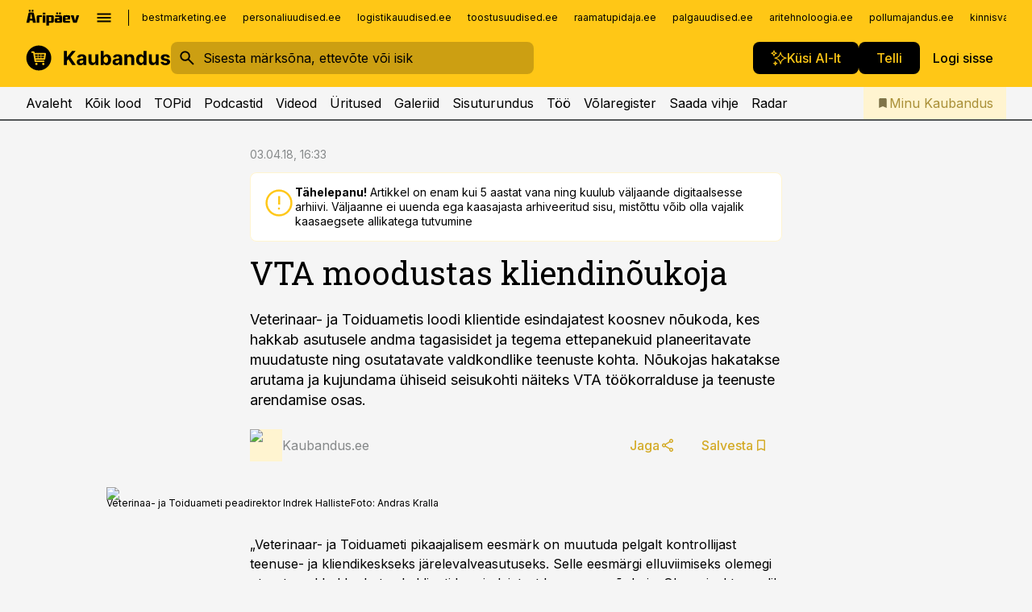

--- FILE ---
content_type: text/css; charset=UTF-8
request_url: https://www.kaubandus.ee/_next/static/css/52723f30e92eee9f.css
body_size: 1677
content:
.styles_icon-preview__oJNGV{overflow:hidden;margin:10px -10px 0 0}.styles_icon-preview__oJNGV>DIV{float:left;width:220px;margin:10px 10px 0 0;font-size:.75rem;border:1px solid rgba(0,0,0,.1);border-radius:var(--radius-default);box-sizing:border-box;padding:10px;text-align:center;background-color:rgba(0,0,0,.05)}.styles_icon-preview__oJNGV>DIV svg{height:50px;max-width:150px}.styles_icon__mtwH9.styles_intent-danger__gSsZ7 circle,.styles_icon__mtwH9.styles_intent-danger__gSsZ7 path{fill:var(--color-danger)}.styles_icon__mtwH9.styles_intent-success__1BTGH circle,.styles_icon__mtwH9.styles_intent-success__1BTGH path{fill:var(--color-success)}.styles_icon__mtwH9.styles_intent-warning__OzjYF circle,.styles_icon__mtwH9.styles_intent-warning__OzjYF path{fill:var(--color-warning)}.styles_icon__mtwH9.styles_intent-discrete__eBaAX{opacity:.5}.styles_scrollable__KGCvB{position:relative;z-index:0;display:flex}.styles_scrollable__scroller__7DqVh{flex:1 1 auto;position:relative;overflow:hidden;-ms-overflow-style:auto;-webkit-overflow-scrolling:touch;scroll-behavior:auto;scrollbar-color:var(--color-neutral-400) transparent}.styles_scrollable__scroller__7DqVh.styles_interactive__2cXYC{-webkit-user-select:none;-moz-user-select:none;user-select:none}.styles_scrollable__scroller__7DqVh.styles_dragging___l75f *{pointer-events:none}.styles_scrollable__scroller__7DqVh.styles_noscroll__QUXT2{scrollbar-width:none}.styles_scrollable__scroller__7DqVh.styles_noscroll__QUXT2::-webkit-scrollbar{width:0;height:0}.styles_scrollable__sentinel-left__gH7U9,.styles_scrollable__sentinel-right__k8oKC{position:relative;flex:0 0 var(--gridunit);pointer-events:none}.styles_scrollable__shadow-left__5eakW{position:-webkit-sticky;position:sticky;opacity:0;pointer-events:none;transition:opacity var(--ui-speed) var(--ui-easing) 0ms;z-index:2}.styles_scrollable__shadow-left__5eakW:before{content:"";position:absolute}.styles_scrollable__shadow-left__5eakW.styles_visible__5Y54q{opacity:1}.styles_scrollable__shadow-right__o05li{position:-webkit-sticky;position:sticky;opacity:0;pointer-events:none;transition:opacity var(--ui-speed) var(--ui-easing) 0ms;z-index:2}.styles_scrollable__shadow-right__o05li:before{content:"";position:absolute}.styles_scrollable__shadow-right__o05li.styles_visible__5Y54q{opacity:1}.styles_scrollable__KGCvB.styles_noshadows__N_31I .styles_scrollable__shadow-left__5eakW,.styles_scrollable__KGCvB.styles_noshadows__N_31I .styles_scrollable__shadow-right__o05li{opacity:0!important}.styles_scrollable__arrow__N3ecc{cursor:pointer;color:currentColor;display:flex;align-items:center;justify-content:center;position:absolute;top:0;bottom:0;width:64px}.styles_scrollable__arrow__N3ecc path{fill:currentColor}.styles_scrollable__arrow__N3ecc:hover{opacity:.7}@media (max-width:759px),all and (max-width:1023px)and (orientation:landscape){.styles_scrollable__arrow__N3ecc{display:none}}.styles_scrollable__arrow__left__mKWOZ{right:100%}.styles_scrollable__arrow__right__L_Ybh{left:100%}@media (max-width:1023px){.styles_scrollable__arrow__N3ecc{display:none}}.styles_scrollable__KGCvB.styles_horizontal__8eM94{flex-direction:row;flex-wrap:nowrap;align-items:flex-start;justify-content:flex-start}.styles_scrollable__KGCvB.styles_horizontal__8eM94 TABLE{white-space:nowrap}@media (max-width:759px),all and (max-width:1023px)and (orientation:landscape){.styles_scrollable__KGCvB.styles_horizontal__8eM94{margin-left:calc(var(--gridunit-small)*-1);margin-right:calc(var(--gridunit-small)*-1)}}.styles_scrollable__KGCvB.styles_horizontal__8eM94 .styles_scrollable__scroller__7DqVh{width:100%;overflow-x:auto;display:flex;flex-direction:row;flex-wrap:nowrap}.styles_scrollable__KGCvB.styles_horizontal__8eM94 .styles_scrollable__sentinel-left__gH7U9{width:var(--gridunit);margin-right:calc(var(--gridunit)*-1)}.styles_scrollable__KGCvB.styles_horizontal__8eM94 .styles_scrollable__sentinel-right__k8oKC{width:var(--gridunit);margin-left:calc(var(--gridunit)*-1)}.styles_scrollable__KGCvB.styles_horizontal__8eM94 .styles_scrollable__shadow-left__5eakW{left:0;top:0;bottom:0}.styles_scrollable__KGCvB.styles_horizontal__8eM94 .styles_scrollable__shadow-left__5eakW:before{width:var(--gridunit);left:0;top:0;bottom:0;background:linear-gradient(to right,var(--site-bg),transparent)}.styles_scrollable__KGCvB.styles_horizontal__8eM94 .styles_scrollable__shadow-right__o05li{right:0;top:0;bottom:0}.styles_scrollable__KGCvB.styles_horizontal__8eM94 .styles_scrollable__shadow-right__o05li:before{width:var(--gridunit);right:0;top:0;bottom:0;background:linear-gradient(to left,var(--site-bg),transparent)}@media (max-width:759px),all and (max-width:1023px)and (orientation:landscape){.styles_scrollable__KGCvB.styles_horizontal__8eM94 .styles_scrollable__scroller__7DqVh{padding-left:var(--gridunit-small);padding-right:var(--gridunit-small)}.styles_scrollable__KGCvB.styles_horizontal__8eM94 .styles_scrollable__shadow-left__5eakW{left:calc(var(--gridunit-small)*-1)}.styles_scrollable__KGCvB.styles_horizontal__8eM94 .styles_scrollable__shadow-right__o05li{right:calc(var(--gridunit-small)*-1)}}.styles_scrollable__KGCvB.styles_vertical__AH6U9{flex-direction:column;height:100%}.styles_scrollable__KGCvB.styles_vertical__AH6U9 .styles_scrollable__scroller__7DqVh{height:100%;overflow-y:auto;display:flex;flex-direction:column}.styles_scrollable__KGCvB.styles_vertical__AH6U9 .styles_scrollable__scroller__7DqVh>*{margin-top:0}.styles_scrollable__KGCvB.styles_vertical__AH6U9 .styles_scrollable__sentinel-left__gH7U9{height:var(--gridunit);margin-bottom:calc(var(--gridunit)*-1)}.styles_scrollable__KGCvB.styles_vertical__AH6U9 .styles_scrollable__sentinel-right__k8oKC{height:var(--gridunit);margin-top:calc(var(--gridunit)*-1)}.styles_scrollable__KGCvB.styles_vertical__AH6U9 .styles_scrollable__shadow-left__5eakW{left:0;top:0;right:0}.styles_scrollable__KGCvB.styles_vertical__AH6U9 .styles_scrollable__shadow-left__5eakW:before{height:var(--gridunit);left:0;top:0;right:0;background:linear-gradient(to bottom,var(--site-bg),transparent)}.styles_scrollable__KGCvB.styles_vertical__AH6U9 .styles_scrollable__shadow-right__o05li{left:0;bottom:0;right:0}.styles_scrollable__KGCvB.styles_vertical__AH6U9 .styles_scrollable__shadow-right__o05li:before{height:var(--gridunit);left:0;bottom:0;right:0;background:linear-gradient(to top,var(--site-bg),transparent)}.styles_scrollable__KGCvB.styles_freescroll__d8BVP{flex-direction:row;flex-wrap:nowrap;align-items:flex-start;justify-content:flex-start}@media (max-width:759px),all and (max-width:1023px)and (orientation:landscape){.styles_scrollable__KGCvB.styles_freescroll__d8BVP{margin-top:var(--gridunit-small)}}@media (min-width:760px)and (max-width:1023px){.styles_scrollable__KGCvB.styles_freescroll__d8BVP{margin-top:var(--gridunit)}}@media (min-width:1024px){.styles_scrollable__KGCvB.styles_freescroll__d8BVP{margin-top:var(--gridunit)}}.styles_scrollable__KGCvB.styles_freescroll__d8BVP TABLE{white-space:nowrap;margin-top:0;border-collapse:separate}.styles_scrollable__KGCvB.styles_freescroll__d8BVP TABLE THEAD TR{position:-webkit-sticky;position:sticky;top:0;background-color:var(--site-bg);z-index:1}.styles_scrollable__KGCvB.styles_freescroll__d8BVP TABLE TD:last-child,.styles_scrollable__KGCvB.styles_freescroll__d8BVP TABLE TH:last-child{padding-right:var(--gridunit-tiny)}@media (max-width:759px),all and (max-width:1023px)and (orientation:landscape){.styles_scrollable__KGCvB.styles_freescroll__d8BVP{margin-left:calc(var(--gridunit-small)*-1);margin-right:calc(var(--gridunit-small)*-1)}}.styles_scrollable__KGCvB.styles_freescroll__d8BVP .styles_scrollable__scroller__7DqVh{width:100%;overflow:auto;display:flex;flex-direction:row;flex-wrap:nowrap}.styles_scrollable__KGCvB.styles_freescroll__d8BVP .styles_scrollable__sentinel-left__gH7U9{width:var(--gridunit);margin-right:calc(var(--gridunit)*-1)}.styles_scrollable__KGCvB.styles_freescroll__d8BVP .styles_scrollable__sentinel-right__k8oKC{width:var(--gridunit);margin-left:calc(var(--gridunit)*-1)}.styles_scrollable__KGCvB.styles_freescroll__d8BVP .styles_scrollable__shadow-left__5eakW,.styles_scrollable__KGCvB.styles_freescroll__d8BVP .styles_scrollable__shadow-right__o05li{opacity:0!important}@media (max-width:759px),all and (max-width:1023px)and (orientation:landscape){.styles_scrollable__KGCvB.styles_freescroll__d8BVP .styles_scrollable__scroller__7DqVh{padding-left:var(--gridunit-small);padding-right:var(--gridunit-small)}.styles_scrollable__KGCvB.styles_freescroll__d8BVP .styles_scrollable__shadow-left__5eakW,.styles_scrollable__KGCvB.styles_freescroll__d8BVP .styles_scrollable__shadow-right__o05li{opacity:0!important}.styles_scrollable__KGCvB.styles_arrows-overlay__kdMqb{margin-top:var(--gridunit-small)}}@media (min-width:760px)and (max-width:1023px){.styles_scrollable__KGCvB.styles_arrows-overlay__kdMqb{margin-top:var(--gridunit)}}@media (min-width:1024px){.styles_scrollable__KGCvB.styles_arrows-overlay__kdMqb{margin-top:var(--gridunit)}}.styles_scrollable__KGCvB.styles_arrows-overlay__kdMqb .styles_scrollable__scroller__7DqVh>*{margin-top:0!important}.styles_scrollable__KGCvB.styles_arrows-overlay__kdMqb .styles_scrollable__arrow__N3ecc{position:absolute!important;background-color:var(--site-bg);bottom:2px;z-index:10;opacity:1!important;display:flex!important}.styles_scrollable__KGCvB.styles_arrows-overlay__kdMqb .styles_scrollable__arrow__N3ecc:hover{color:var(--color-link-hover)}.styles_scrollable__KGCvB.styles_arrows-overlay__kdMqb .styles_scrollable__arrow__left__mKWOZ{right:auto;left:0}.styles_scrollable__KGCvB.styles_arrows-overlay__kdMqb .styles_scrollable__arrow__right__L_Ybh{left:auto;right:0}.styles_well__lbZo7{flex:1 0 auto;margin-top:var(--gridunit-large);position:relative}.styles_well__lbZo7+.styles_well__lbZo7{margin-top:var(--gridunit)}.styles_well__lbZo7.styles_theme-default__8j__B{box-shadow:inset 0 0 0 1px var(--color-neutral-300);border-radius:var(--radius-default)}.styles_well__lbZo7.styles_theme-lightest__40oE_{--site-bg:var(--color-white);background-color:var(--color-white);overflow:hidden}@media (max-width:759px),all and (max-width:1023px)and (orientation:landscape){.styles_well__lbZo7.styles_theme-lightest__40oE_{margin-left:calc(var(--gridunit-small)*-1);margin-right:calc(var(--gridunit-small)*-1)}}.styles_well__lbZo7.styles_theme-lightest__40oE_ .styles_well__lbZo7.styles_theme-neutral__9eS1X{background-color:var(--color-neutral-100)!important}.styles_well__lbZo7.styles_theme-neutral__9eS1X{background-color:var(--site-bg)}.styles_well__lbZo7.styles_theme-discrete__76KSy{background-color:var(--color-white);border-radius:var(--radius-default);margin-top:var(--gridunit)}.styles_well__lbZo7.styles_theme-discrete__76KSy.styles_intent-default__l5RCe{box-shadow:inset 0 0 0 1px var(--color-info-100)}.styles_well__lbZo7.styles_theme-discrete__76KSy.styles_intent-default__l5RCe .styles_well__callout__pS7I_ .styles_callout__inner__P1xpS{background-color:var(--color-info-100);color:var(--color-info-900)}.styles_well__lbZo7.styles_theme-discrete__76KSy.styles_intent-danger__QdKik{box-shadow:inset 0 0 0 2px var(--color-danger-100)}.styles_well__lbZo7.styles_theme-discrete__76KSy.styles_intent-danger__QdKik .styles_well__callout__pS7I_ .styles_callout__inner__P1xpS{background-color:var(--color-danger-100);color:var(--color-danger-800)}.styles_well__lbZo7.styles_theme-discrete__76KSy.styles_intent-warning__eCqPb{box-shadow:inset 0 0 0 2px var(--color-warning-100)}.styles_well__lbZo7.styles_theme-discrete__76KSy.styles_intent-warning__eCqPb .styles_well__callout__pS7I_ .styles_callout__inner__P1xpS{background-color:var(--color-warning-100)}.styles_well__lbZo7.styles_theme-discrete__76KSy.styles_intent-success__zKF0j{box-shadow:inset 0 0 0 2px var(--color-success-200)}.styles_well__lbZo7.styles_theme-discrete__76KSy.styles_intent-success__zKF0j .styles_well__callout__pS7I_ .styles_callout__inner__P1xpS{background-color:var(--color-success-100)}.styles_well__lbZo7>*{margin-top:0!important}@media (max-width:759px),all and (max-width:1023px)and (orientation:landscape){.styles_well__content__9N4oZ{padding:0 var(--gridunit-small) var(--gridunit-small) var(--gridunit-small)}}@media (min-width:760px)and (max-width:1023px){.styles_well__content__9N4oZ{padding:0 var(--gridunit) var(--gridunit) var(--gridunit)}}@media (min-width:1024px){.styles_well__content__9N4oZ{padding:0 var(--gridunit) var(--gridunit) var(--gridunit)}}.styles_well__content__9N4oZ:after,.styles_well__content__9N4oZ:before{content:"";display:table;clear:both}@media (max-width:759px),all and (max-width:1023px)and (orientation:landscape){.styles_well__content__9N4oZ>:first-child{margin-top:var(--gridunit-small)}}@media (min-width:760px)and (max-width:1023px){.styles_well__content__9N4oZ>:first-child{margin-top:var(--gridunit)}}@media (min-width:1024px){.styles_well__content__9N4oZ>:first-child{margin-top:var(--gridunit)}}.styles_well__content__9N4oZ .styles_well__content__9N4oZ{padding:0 var(--gridunit-small) var(--gridunit-medium) var(--gridunit-small)}.styles_well__content__9N4oZ .styles_well__content__9N4oZ>:first-child{margin-top:var(--gridunit-medium)}.styles_well__image___BthB,.styles_well__image___BthB A{position:relative;aspect-ratio:148/53;display:flex}.styles_well__image___BthB IMG{object-fit:cover;object-position:50% 50%}.styles_well__callout__pS7I_ .styles_callout__icon___Fuj_{color:currentColor!important}.styles_well__callout__pS7I_ .styles_callout__inner__P1xpS{box-shadow:none;border-radius:var(--radius-default) var(--radius-default) 0 0}.styles_well__callout__pS7I_ .styles_callout__inner__P1xpS:before{display:none}.styles_portal__yhwo7{display:inline}